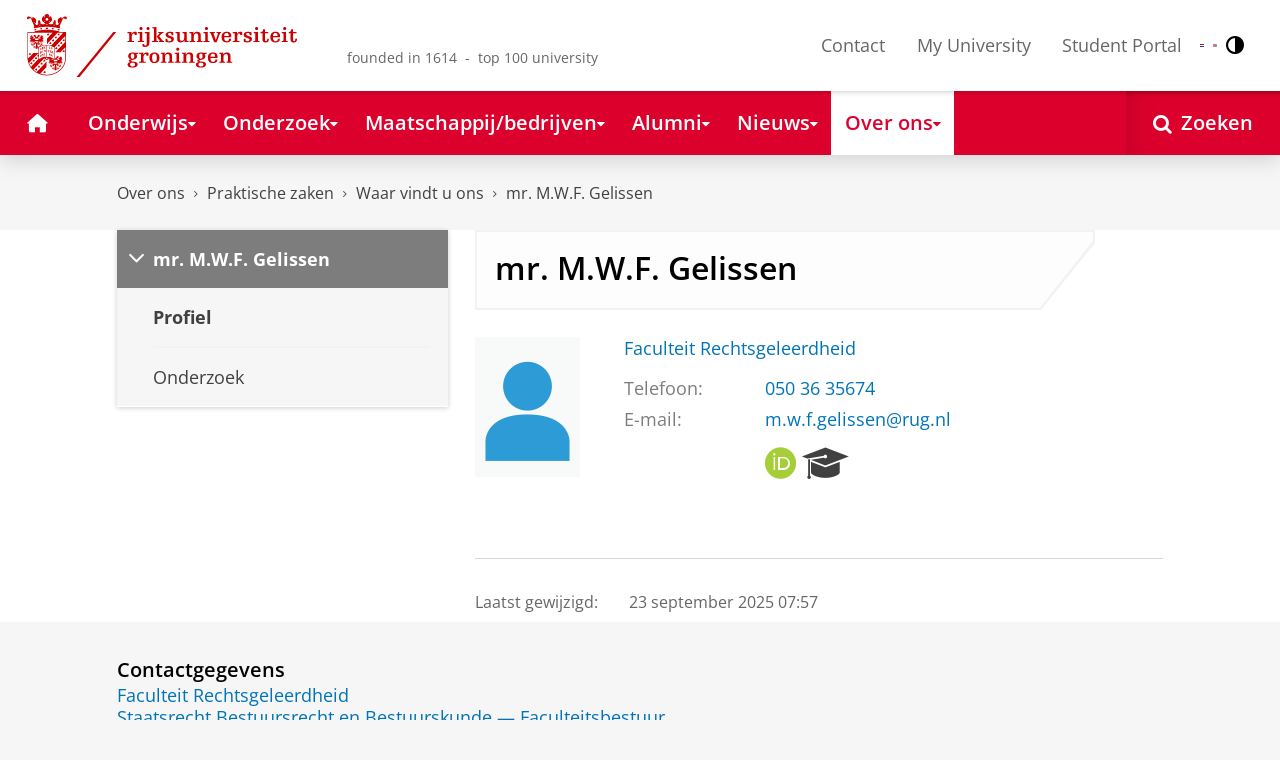

--- FILE ---
content_type: application/javascript;charset=UTF-8
request_url: https://www.rug.nl/_definition/shared/js/md5.js?version=2025-12-11
body_size: 3850
content:
/*
 * A JavaScript implementation of the RSA Data Security, Inc. MD5 Message
 * Digest Algorithm, as defined in RFC 1321.
 * Version 2.2 Copyright (C) Paul Johnston 1999 - 2009
 * Other contributors: Greg Holt, Andrew Kepert, Ydnar, Lostinet
 * Distributed under the BSD License
 * See http://pajhome.org.uk/crypt/md5 for more info.
 */

/*
 * Configurable variables. You may need to tweak these to be compatible with
 * the server-side, but the defaults work in most cases.
 */
var hexcase = 0;   /* hex output format. 0 - lowercase; 1 - uppercase        */
var b64pad  = "";  /* base-64 pad character. "=" for strict RFC compliance   */

/*
 * These are the functions you'll usually want to call
 * They take string arguments and return either hex or base-64 encoded strings
 */
function hex_md5(s)    { return rstr2hex(rstr_md5(str2rstr_utf8(s))); }
function b64_md5(s)    { return rstr2b64(rstr_md5(str2rstr_utf8(s))); }
function any_md5(s, e) { return rstr2any(rstr_md5(str2rstr_utf8(s)), e); }
function hex_hmac_md5(k, d)
  { return rstr2hex(rstr_hmac_md5(str2rstr_utf8(k), str2rstr_utf8(d))); }
function b64_hmac_md5(k, d)
  { return rstr2b64(rstr_hmac_md5(str2rstr_utf8(k), str2rstr_utf8(d))); }
function any_hmac_md5(k, d, e)
  { return rstr2any(rstr_hmac_md5(str2rstr_utf8(k), str2rstr_utf8(d)), e); }

/*
 * Perform a simple self-test to see if the VM is working
 */
function md5_vm_test()
{
  return hex_md5("abc").toLowerCase() == "900150983cd24fb0d6963f7d28e17f72";
}

/*
 * Calculate the MD5 of a raw string
 */
function rstr_md5(s)
{
  return binl2rstr(binl_md5(rstr2binl(s), s.length * 8));
}

/*
 * Calculate the HMAC-MD5, of a key and some data (raw strings)
 */
function rstr_hmac_md5(key, data)
{
  var bkey = rstr2binl(key);
  if(bkey.length > 16) bkey = binl_md5(bkey, key.length * 8);

  var ipad = Array(16), opad = Array(16);
  for(var i = 0; i < 16; i++)
  {
    ipad[i] = bkey[i] ^ 0x36363636;
    opad[i] = bkey[i] ^ 0x5C5C5C5C;
  }

  var hash = binl_md5(ipad.concat(rstr2binl(data)), 512 + data.length * 8);
  return binl2rstr(binl_md5(opad.concat(hash), 512 + 128));
}

/*
 * Convert a raw string to a hex string
 */
function rstr2hex(input)
{
  try { hexcase; } catch(e) { hexcase=0; }
  var hex_tab = hexcase ? "0123456789ABCDEF" : "0123456789abcdef";
  var output = "";
  var x;
  for(var i = 0; i < input.length; i++)
  {
    x = input.charCodeAt(i);
    output += hex_tab.charAt((x >>> 4) & 0x0F)
           +  hex_tab.charAt( x        & 0x0F);
  }
  return output;
}

/*
 * Convert a raw string to a base-64 string
 */
function rstr2b64(input)
{
  try { b64pad; } catch(e) { b64pad=''; }
  var tab = "ABCDEFGHIJKLMNOPQRSTUVWXYZabcdefghijklmnopqrstuvwxyz0123456789+/";
  var output = "";
  var len = input.length;
  for(var i = 0; i < len; i += 3)
  {
    var triplet = (input.charCodeAt(i) << 16)
                | (i + 1 < len ? input.charCodeAt(i+1) << 8 : 0)
                | (i + 2 < len ? input.charCodeAt(i+2)      : 0);
    for(var j = 0; j < 4; j++)
    {
      if(i * 8 + j * 6 > input.length * 8) output += b64pad;
      else output += tab.charAt((triplet >>> 6*(3-j)) & 0x3F);
    }
  }
  return output;
}

/*
 * Convert a raw string to an arbitrary string encoding
 */
function rstr2any(input, encoding)
{
  var divisor = encoding.length;
  var i, j, q, x, quotient;

  /* Convert to an array of 16-bit big-endian values, forming the dividend */
  var dividend = Array(Math.ceil(input.length / 2));
  for(i = 0; i < dividend.length; i++)
  {
    dividend[i] = (input.charCodeAt(i * 2) << 8) | input.charCodeAt(i * 2 + 1);
  }

  /*
   * Repeatedly perform a long division. The binary array forms the dividend,
   * the length of the encoding is the divisor. Once computed, the quotient
   * forms the dividend for the next step. All remainders are stored for later
   * use.
   */
  var full_length = Math.ceil(input.length * 8 /
                                    (Math.log(encoding.length) / Math.log(2)));
  var remainders = Array(full_length);
  for(j = 0; j < full_length; j++)
  {
    quotient = Array();
    x = 0;
    for(i = 0; i < dividend.length; i++)
    {
      x = (x << 16) + dividend[i];
      q = Math.floor(x / divisor);
      x -= q * divisor;
      if(quotient.length > 0 || q > 0)
        quotient[quotient.length] = q;
    }
    remainders[j] = x;
    dividend = quotient;
  }

  /* Convert the remainders to the output string */
  var output = "";
  for(i = remainders.length - 1; i >= 0; i--)
    output += encoding.charAt(remainders[i]);

  return output;
}

/*
 * Encode a string as utf-8.
 * For efficiency, this assumes the input is valid utf-16.
 */
function str2rstr_utf8(input)
{
  var output = "";
  var i = -1;
  var x, y;

  while(++i < input.length)
  {
    /* Decode utf-16 surrogate pairs */
    x = input.charCodeAt(i);
    y = i + 1 < input.length ? input.charCodeAt(i + 1) : 0;
    if(0xD800 <= x && x <= 0xDBFF && 0xDC00 <= y && y <= 0xDFFF)
    {
      x = 0x10000 + ((x & 0x03FF) << 10) + (y & 0x03FF);
      i++;
    }

    /* Encode output as utf-8 */
    if(x <= 0x7F)
      output += String.fromCharCode(x);
    else if(x <= 0x7FF)
      output += String.fromCharCode(0xC0 | ((x >>> 6 ) & 0x1F),
                                    0x80 | ( x         & 0x3F));
    else if(x <= 0xFFFF)
      output += String.fromCharCode(0xE0 | ((x >>> 12) & 0x0F),
                                    0x80 | ((x >>> 6 ) & 0x3F),
                                    0x80 | ( x         & 0x3F));
    else if(x <= 0x1FFFFF)
      output += String.fromCharCode(0xF0 | ((x >>> 18) & 0x07),
                                    0x80 | ((x >>> 12) & 0x3F),
                                    0x80 | ((x >>> 6 ) & 0x3F),
                                    0x80 | ( x         & 0x3F));
  }
  return output;
}

/*
 * Encode a string as utf-16
 */
function str2rstr_utf16le(input)
{
  var output = "";
  for(var i = 0; i < input.length; i++)
    output += String.fromCharCode( input.charCodeAt(i)        & 0xFF,
                                  (input.charCodeAt(i) >>> 8) & 0xFF);
  return output;
}

function str2rstr_utf16be(input)
{
  var output = "";
  for(var i = 0; i < input.length; i++)
    output += String.fromCharCode((input.charCodeAt(i) >>> 8) & 0xFF,
                                   input.charCodeAt(i)        & 0xFF);
  return output;
}

/*
 * Convert a raw string to an array of little-endian words
 * Characters >255 have their high-byte silently ignored.
 */
function rstr2binl(input)
{
  var output = Array(input.length >> 2);
  for(var i = 0; i < output.length; i++)
    output[i] = 0;
  for(var i = 0; i < input.length * 8; i += 8)
    output[i>>5] |= (input.charCodeAt(i / 8) & 0xFF) << (i%32);
  return output;
}

/*
 * Convert an array of little-endian words to a string
 */
function binl2rstr(input)
{
  var output = "";
  for(var i = 0; i < input.length * 32; i += 8)
    output += String.fromCharCode((input[i>>5] >>> (i % 32)) & 0xFF);
  return output;
}

/*
 * Calculate the MD5 of an array of little-endian words, and a bit length.
 */
function binl_md5(x, len)
{
  /* append padding */
  x[len >> 5] |= 0x80 << ((len) % 32);
  x[(((len + 64) >>> 9) << 4) + 14] = len;

  var a =  1732584193;
  var b = -271733879;
  var c = -1732584194;
  var d =  271733878;

  for(var i = 0; i < x.length; i += 16)
  {
    var olda = a;
    var oldb = b;
    var oldc = c;
    var oldd = d;

    a = md5_ff(a, b, c, d, x[i+ 0], 7 , -680876936);
    d = md5_ff(d, a, b, c, x[i+ 1], 12, -389564586);
    c = md5_ff(c, d, a, b, x[i+ 2], 17,  606105819);
    b = md5_ff(b, c, d, a, x[i+ 3], 22, -1044525330);
    a = md5_ff(a, b, c, d, x[i+ 4], 7 , -176418897);
    d = md5_ff(d, a, b, c, x[i+ 5], 12,  1200080426);
    c = md5_ff(c, d, a, b, x[i+ 6], 17, -1473231341);
    b = md5_ff(b, c, d, a, x[i+ 7], 22, -45705983);
    a = md5_ff(a, b, c, d, x[i+ 8], 7 ,  1770035416);
    d = md5_ff(d, a, b, c, x[i+ 9], 12, -1958414417);
    c = md5_ff(c, d, a, b, x[i+10], 17, -42063);
    b = md5_ff(b, c, d, a, x[i+11], 22, -1990404162);
    a = md5_ff(a, b, c, d, x[i+12], 7 ,  1804603682);
    d = md5_ff(d, a, b, c, x[i+13], 12, -40341101);
    c = md5_ff(c, d, a, b, x[i+14], 17, -1502002290);
    b = md5_ff(b, c, d, a, x[i+15], 22,  1236535329);

    a = md5_gg(a, b, c, d, x[i+ 1], 5 , -165796510);
    d = md5_gg(d, a, b, c, x[i+ 6], 9 , -1069501632);
    c = md5_gg(c, d, a, b, x[i+11], 14,  643717713);
    b = md5_gg(b, c, d, a, x[i+ 0], 20, -373897302);
    a = md5_gg(a, b, c, d, x[i+ 5], 5 , -701558691);
    d = md5_gg(d, a, b, c, x[i+10], 9 ,  38016083);
    c = md5_gg(c, d, a, b, x[i+15], 14, -660478335);
    b = md5_gg(b, c, d, a, x[i+ 4], 20, -405537848);
    a = md5_gg(a, b, c, d, x[i+ 9], 5 ,  568446438);
    d = md5_gg(d, a, b, c, x[i+14], 9 , -1019803690);
    c = md5_gg(c, d, a, b, x[i+ 3], 14, -187363961);
    b = md5_gg(b, c, d, a, x[i+ 8], 20,  1163531501);
    a = md5_gg(a, b, c, d, x[i+13], 5 , -1444681467);
    d = md5_gg(d, a, b, c, x[i+ 2], 9 , -51403784);
    c = md5_gg(c, d, a, b, x[i+ 7], 14,  1735328473);
    b = md5_gg(b, c, d, a, x[i+12], 20, -1926607734);

    a = md5_hh(a, b, c, d, x[i+ 5], 4 , -378558);
    d = md5_hh(d, a, b, c, x[i+ 8], 11, -2022574463);
    c = md5_hh(c, d, a, b, x[i+11], 16,  1839030562);
    b = md5_hh(b, c, d, a, x[i+14], 23, -35309556);
    a = md5_hh(a, b, c, d, x[i+ 1], 4 , -1530992060);
    d = md5_hh(d, a, b, c, x[i+ 4], 11,  1272893353);
    c = md5_hh(c, d, a, b, x[i+ 7], 16, -155497632);
    b = md5_hh(b, c, d, a, x[i+10], 23, -1094730640);
    a = md5_hh(a, b, c, d, x[i+13], 4 ,  681279174);
    d = md5_hh(d, a, b, c, x[i+ 0], 11, -358537222);
    c = md5_hh(c, d, a, b, x[i+ 3], 16, -722521979);
    b = md5_hh(b, c, d, a, x[i+ 6], 23,  76029189);
    a = md5_hh(a, b, c, d, x[i+ 9], 4 , -640364487);
    d = md5_hh(d, a, b, c, x[i+12], 11, -421815835);
    c = md5_hh(c, d, a, b, x[i+15], 16,  530742520);
    b = md5_hh(b, c, d, a, x[i+ 2], 23, -995338651);

    a = md5_ii(a, b, c, d, x[i+ 0], 6 , -198630844);
    d = md5_ii(d, a, b, c, x[i+ 7], 10,  1126891415);
    c = md5_ii(c, d, a, b, x[i+14], 15, -1416354905);
    b = md5_ii(b, c, d, a, x[i+ 5], 21, -57434055);
    a = md5_ii(a, b, c, d, x[i+12], 6 ,  1700485571);
    d = md5_ii(d, a, b, c, x[i+ 3], 10, -1894986606);
    c = md5_ii(c, d, a, b, x[i+10], 15, -1051523);
    b = md5_ii(b, c, d, a, x[i+ 1], 21, -2054922799);
    a = md5_ii(a, b, c, d, x[i+ 8], 6 ,  1873313359);
    d = md5_ii(d, a, b, c, x[i+15], 10, -30611744);
    c = md5_ii(c, d, a, b, x[i+ 6], 15, -1560198380);
    b = md5_ii(b, c, d, a, x[i+13], 21,  1309151649);
    a = md5_ii(a, b, c, d, x[i+ 4], 6 , -145523070);
    d = md5_ii(d, a, b, c, x[i+11], 10, -1120210379);
    c = md5_ii(c, d, a, b, x[i+ 2], 15,  718787259);
    b = md5_ii(b, c, d, a, x[i+ 9], 21, -343485551);

    a = safe_add(a, olda);
    b = safe_add(b, oldb);
    c = safe_add(c, oldc);
    d = safe_add(d, oldd);
  }
  return Array(a, b, c, d);
}

/*
 * These functions implement the four basic operations the algorithm uses.
 */
function md5_cmn(q, a, b, x, s, t)
{
  return safe_add(bit_rol(safe_add(safe_add(a, q), safe_add(x, t)), s),b);
}
function md5_ff(a, b, c, d, x, s, t)
{
  return md5_cmn((b & c) | ((~b) & d), a, b, x, s, t);
}
function md5_gg(a, b, c, d, x, s, t)
{
  return md5_cmn((b & d) | (c & (~d)), a, b, x, s, t);
}
function md5_hh(a, b, c, d, x, s, t)
{
  return md5_cmn(b ^ c ^ d, a, b, x, s, t);
}
function md5_ii(a, b, c, d, x, s, t)
{
  return md5_cmn(c ^ (b | (~d)), a, b, x, s, t);
}

/*
 * Add integers, wrapping at 2^32. This uses 16-bit operations internally
 * to work around bugs in some JS interpreters.
 */
function safe_add(x, y)
{
  var lsw = (x & 0xFFFF) + (y & 0xFFFF);
  var msw = (x >> 16) + (y >> 16) + (lsw >> 16);
  return (msw << 16) | (lsw & 0xFFFF);
}

/*
 * Bitwise rotate a 32-bit number to the left.
 */
function bit_rol(num, cnt)
{
  return (num << cnt) | (num >>> (32 - cnt));
}